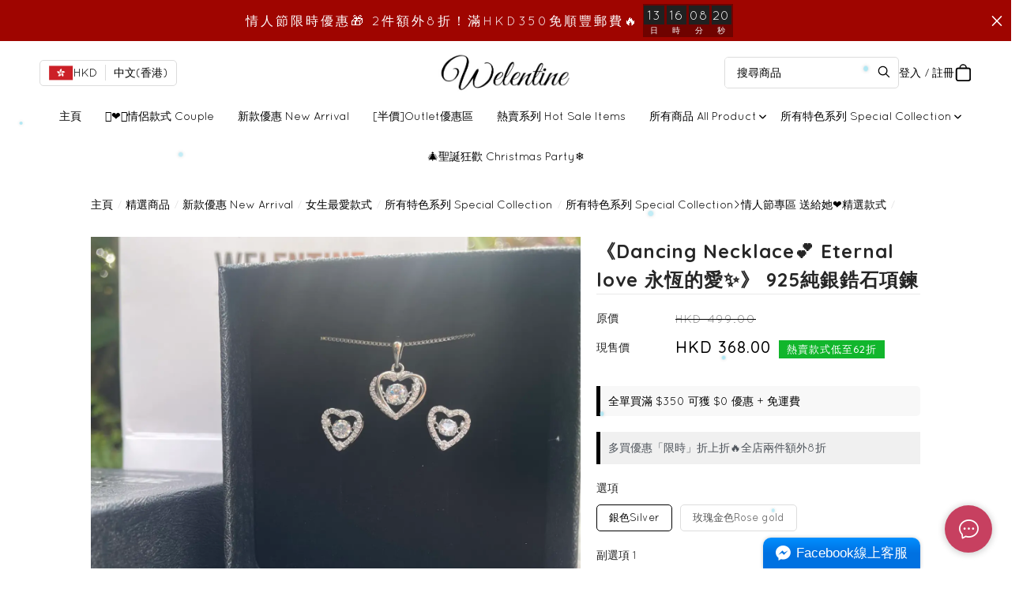

--- FILE ---
content_type: application/javascript
request_url: https://cdn.shopages3.com/buyer/build/202305/5716.ff8629a0901a360f8f79.js
body_size: 9569
content:
"use strict";(self.webpackChunkreact_shopage_buyer=self.webpackChunkreact_shopage_buyer||[]).push([[5716],{96537:function(e,n,t){t.d(n,{Ww:function(){return a},Zx:function(){return o}});const a=e=>{let n=0;for(let t=0;t<e.length;t+=1)window.math?n=math.add(math.bignumber(n),math.bignumber(e[t].quantity*e[t].markdown_price)).toNumber():n+=e[t].quantity*e[t].markdown_price;return n},o=function(e){let n=arguments.length>1&&void 0!==arguments[1]?arguments[1]:2;const t=math.bignumber(e),a=math.bignumber(10).pow(n),o=math.multiply(t,a),i=o.toString(),c=i.split(".")[1]||"";if(parseInt(c[0]||"0")>=5){const e=math.bignumber(i.split(".")[0]);return math.divide(math.add(e,1),a).toNumber()}return math.divide(math.floor(o),a).toNumber()}},45716:function(e,n,t){t.d(n,{ag:function(){return w},_0:function(){return M},hy:function(){return q},_z:function(){return N},oM:function(){return F},W2:function(){return H},Zs:function(){return G},$m:function(){return Y},dI:function(){return R},rt:function(){return T},fq:function(){return S},hz:function(){return W},NS:function(){return E},D9:function(){return A},fL:function(){return C},yu:function(){return k},cO:function(){return L},Jv:function(){return I},Qe:function(){return x},NA:function(){return $},YQ:function(){return D},Zk:function(){return v},BD:function(){return f},aW:function(){return b},Mq:function(){return B},pF:function(){return U},hG:function(){return O},zB:function(){return K}}),t(43378);var a=t(62443),o=t.n(a),i=t(782),c=t(67294),r=t(96486),d=t.n(r),s=t(82919),u=t(96537);function l(e,n,t){const a=document.createElement("INPUT");return a.type=e,a.name=n,a.value=t,a}var h=t(43967),p=t(66362),m=t(23856),g=t(9669),_=t.n(g),z=(t(30381),t(41151));const y=(e,n,t)=>{if(!e||0===e.length||null!==n.free_after&&t>=n.free_after)return 0;const{weight:a,fee:o,initial_weight:i,initial_fee:c,charge_type:r}=n;let s=0;return e.filter((e=>{if(e.isBuyTogether||e.isCheckoutBuyTogether||e.isGift||e.isCheckoutGift)return 0===d().get(e,"discount_type")||2===d().get(e,"discount_type");if(e.item&&e.item.product_options.length>0&&e.item.product_options.some((n=>n.product_option_id===e.option_id&&!!n.condition))){const n=e.item.product_options.find((n=>n.product_option_id===e.option_id));return 0===d().get(n,"condition.discount_type")||2===d().get(n,"condition.discount_type")}return!0})).forEach((e=>{e.weight&&e.weight>0&&(s+=e.weight*e.quantity)})),0!==s||4!==r&&5!==r&&6!==r?3===r||6===r?s>i?c+Math.ceil((s-i)/a)*o:c:2===r||5===r?s>a?Math.ceil(s/a)*o:o:1===r||4===r?o:0:0},f=e=>{const n=[];return e.map((e=>{e.name.includes(">>>")&&(n.includes(e.name.split(">>>")[0])||n.push(e.name.split(">>>")[0]))})),e.find((e=>e.name.includes(">>>")))&&n.length>0},v=e=>e.every((e=>!!e.extra.show_asia_only))?2:e.some((e=>!!e.extra.show_asia_only)),b=e=>{if(e.find((e=>!e.name.includes(">>>"))))return s.z;const n=[];return e.find((e=>{e.name.includes(">>>")&&(n.includes(parseInt(e.name.split(">>>")[0]))||n.push(parseInt(e.name.split(">>>")[0])))})),s.z.filter((e=>n.includes(e.code)))},E=(e,n)=>n?e.filter((e=>!e.name.includes(">>>")||e.name.split(">>>")[0]===n.toString())):e;function k(e){let{data:n,category:t=[],deliveryFee:a,isExpiredExist:r,isSingleLine:s=!1,hasDiscount:u=!0}=e;const{discount_condition:l,discount_condition_amount:h,discount_type:m,discount_type_amount:g,is_limited:_,is_free_shipping:z,total_quantity:y,is_membership_setting:f,is_universal:v,code:b,is_accumulated:E}=n,k=p.WC(p.lH.REFERRAL_CODE);return"zh"===i.I18n.t("lang_for_json")?c.createElement("span",{style:{whiteSpace:"pre-line",color:r&&n.expires<(new Date).getTime()/1e3?"red":u?"#098dea":"#ccc"}},"none"!==m&&0!==parseInt(g)&&d().get(n,"categories",[]).length>0?1===d().get(n,"categories",[]).length?n.categories.map(((e,a)=>{const o=t.find((n=>n.category_id===e));return o?c.createElement("div",{key:`getDiscountDescription_${n.code}_${a}`,style:{display:"inline"}},a>0?", ":"",o.name):"-"})):c.createElement(o(),{content:c.createElement("div",null,n.categories.length>0&&c.createElement("div",{style:{whiteSpace:"pre-wrap",fontSize:"14px",color:"#000"}},n.categories.map(((e,a)=>{const o=t.find((n=>n.category_id===e));return o?c.createElement("div",{key:`getDiscountDescription_${n.code}_${a}`,style:{display:"inline"}},a>0?", ":"",o.name):null})))),trigger:"hover"},c.createElement("span",null,c.createElement("u",null,c.createElement(i.Translate,{value:"discount.discount_categories"}))," ")):c.createElement("span",null,!v&&!f&&!k&&c.createElement("span",null,"[",b,"]"),c.createElement(i.Translate,{value:"discount.overview_0"})),!!E&&c.createElement(i.Translate,{value:"discount.per"}),"none"===l?c.createElement("span",null):"minimum_purchase_amount"===l?c.createElement("span",null,c.createElement(i.Translate,{value:"discount.overview_1",amount:`$${h}`})," "):c.createElement("span",null,c.createElement(i.Translate,{value:"discount.overview_1",amount:`${h}`}),c.createElement(i.Translate,{value:"discount.items"})),c.createElement(i.Translate,{value:"discount.overview_2"}),"none"===m?c.createElement(i.Translate,{value:"discount.free_shipping"}):c.createElement("span",null,g>0&&c.createElement(c.Fragment,null,"percentage"===m?c.createElement(i.Translate,{value:"discount.overview_3",amount:`${g}%`}):c.createElement(i.Translate,{value:"discount.overview_3",amount:`$${g}`})),z&&!s&&c.createElement("div",{style:{marginLeft:10}}," ","- ",c.createElement(i.Translate,{value:"discount.free_shipping"})," ",a),z&&s&&c.createElement("span",null," ","+ ",c.createElement(i.Translate,{value:"discount.free_shipping"})))):c.createElement("span",{style:{whiteSpace:"pre-line"}},z&&0===g?c.createElement(i.Translate,{value:"discount.overview_1"}):c.createElement("span",null,!v&&!f&&!k&&c.createElement("span",null,"[",b,"] "),"amount"===m?c.createElement(i.Translate,{value:"discount.overview_0",amount:`$${g}`}):c.createElement(i.Translate,{value:"discount.overview_0",amount:`${g}%`}),z&&c.createElement("span",null,"& ",c.createElement(i.Translate,{value:"discount.overview_1"}))),"none"===l?c.createElement(i.Translate,{value:"discount.overview_2"}):c.createElement("span",null,"minimum_purchase_amount"===l?c.createElement(i.Translate,{value:"discount.overview_3",amount:h}):c.createElement(i.Translate,{value:"discount.overview_4",amount:h})),!("none"===m||0===parseInt(g))&&d().get(n,"categories",[]).length>0&&c.createElement(o(),{content:c.createElement("div",null,n.categories.length>0&&c.createElement("div",{style:{whiteSpace:"pre-wrap",fontSize:"14px",color:"#000"}},n.categories.map(((e,a)=>{const o=t.find((n=>n.category_id===e));return o?c.createElement("div",{key:`getDiscountDescription_${n.code}_${a}`,style:{display:"inline"}},a>0?", ":"",o.name):null})))),trigger:"hover",placement:"top"},s?c.createElement("span",null," ","for these"," ",c.createElement("u",null,c.createElement(i.Translate,{value:"discount.discount_categories"}))):c.createElement("div",{style:{marginLeft:10,color:"#aaa"}}," ","- For these"," ",c.createElement("u",null,c.createElement(i.Translate,{value:"discount.discount_categories"})))),z&&!s&&c.createElement("div",{style:{marginLeft:10}}," ","- ",c.createElement(i.Translate,{value:"discount.free_shipping"})," ",a),z&&s&&c.createElement("span",null," ","with ",c.createElement(i.Translate,{value:"discount.free_shipping"})))}function w(e){let{isCalculateForDelivery:n,appliedDiscount:t,deliveryOption:a,productList:o,discount:i}=e;const c=d().get(i,"total");let r=d().cloneDeep(o.filter((e=>!(e.isBuyTogether||e.isCheckoutBuyTogether||e.isGift||e.isCheckoutGift)||0===e.discount_type||1===e.discount_type)));if(a){const e=d().get(a,"extra.is_calculate_free_shipping_after_discount_enabled",!1),s=(0,u.Ww)(o),l=(0,u.Ww)(o)-c;let h=y(o,a,e?l:s);if(n&&e&&0===h&&d().get(i,"deliveryBreakdown.length",0)>0&&(h+=d().get(i,"deliveryBreakdown",[]).reduce(((e,n)=>e+n),0)),!t)return h;if(t.is_free_shipping&&d().get(t,"categories",[]).length>0){r=r.filter((e=>!e.item||!d().get(e,"item.category",[]).map((e=>e.category_id)).find((e=>t.categories.includes(e)))));const e=y(r,a,(0,u.Ww)(r));return h-e<0?0:h-e}if(t.is_free_shipping&&0===d().get(t,"categories",[]).length)return h}return 0}function A(e){let{productList:n,deliveryOption:t,discountAmount:a}=e;const o=d().get(t,"extra.is_calculate_free_shipping_after_discount_enabled",!1),i=(0,u.Ww)(n),c=(0,u.Ww)(n)-a;return o?c:i}function T(e){let{productList:n,deliveryOption:t,discountAmount:a}=e;return!!n&&n.length>0&&t&&null!==t.free_after&&A({productList:n,deliveryOption:t,discountAmount:a})>=t.free_after}function C(e,n){const t=d().cloneDeep(e),a=e.advancedPromotionType;if(!(t.discountData&&0!==t.discountData.length||t.promotionCampaignDiscount))return{total:0,breakdown:[],deliveryBreakdown:[],discountForRewardPoint:0};let o=[],i=[];const c=d().cloneDeep(t.productData.filter((e=>{if(e.isBuyTogether||e.isCheckoutBuyTogether||e.isGift||e.isCheckoutGift)return 0===d().get(e,"discount_type")||1===d().get(e,"discount_type");if(e.item&&e.item.product_options.length>0&&e.item.product_options.some((n=>n.product_option_id===e.option_id))){const n=e.item.product_options.find((n=>n.product_option_id===e.option_id));return 0===d().get(n,"condition.discount_type")||1===d().get(n,"condition.discount_type")||!d().get(n,"condition.discount_type")}return!0})));let r=0,s=0,u=d().cloneDeep(c),l=!1,p=!1;t.promotionCampaignDiscount&&a===h.By.ADVANCED&&(r+=t.promotionCampaignDiscount.promotion_info.reduce(((e,n)=>d().get(n,"condition_fail")?e:e+n.discount),0));const m=function(e){let n=arguments.length>1&&void 0!==arguments[1]?arguments[1]:[];return d().get(e,"categories",[]).length>0?n.filter((n=>d().get(n,"item.category",[]).map((e=>e.category_id)).find((n=>e.categories.includes(n))))):[...n]},g=e=>{let g,_=0,z=0,y=0;if((!l||!e.isHighLevel)&&(g=!l&&e.isHighLevel?m(e,c):m(e,u),g.length>0)){g.forEach((e=>{window.math?1===n?z=math.add(math.bignumber(z),math.bignumber(e.quantity*e.markdown_price)).toNumber():0===n&&(z=math.add(math.bignumber(z),math.bignumber(e.total_price)).toNumber()):1===n?z+=e.quantity*e.markdown_price:0===n&&(z+=e.total_price),y+=e.quantity})),!l&&e.isHighLevel&&d().isEmpty(e.categories)&&(z-=r);const{is_enabled:c,is_limited:m,available_quantity:f,is_membership_setting:v}=e;let b=!1,E=!1;if([e].reverse().map((t=>{if(0===_&&(0===n||v||c&&(!m||f>0))){const{discount_condition:n,discount_condition_amount:a,discount_type:o,discount_type_amount:i,is_accumulated:c}=t;("minimum_purchase_amount"===n&&z>=a||"minimum_purchase_quantity"===n&&y>=a||"none"===n)&&("percentage"===o?(_=z*i/100,E=!0,0===_&&(_=1e-8)):"amount"===o&&(c?"minimum_purchase_amount"===n?_=i*Math.floor(z/a):"minimum_purchase_quantity"===n&&(_=i*Math.floor(y/a)):_=i,E=!0,0===_&&(_=1e-8))),e.isHighLevel&&E&&(b=e.is_free_shipping)}return 0})),_>0||b){const n=b?w({appliedDiscount:e,deliveryOption:t.deliveryOption,productList:!l&&e.isHighLevel?t.productData:u}):0;p=b,1e-8===_&&(_=0);const c=_+n;return t.promotionCampaignDiscount&&a===h.By.ADVANCED&&!e.isHighLevel||(s+=_,r+=c),o.push(c),i.push(n),void(c>0&&(!l&&e.isHighLevel?l=!0:u=d().get(e,"categories",[]).length>0?u.filter((n=>!n.item||!d().get(n,"item.category",[]).map((e=>e.category_id)).find((n=>e.categories.includes(n))))):[]))}}o.push(0),i.push(0)},_=t.discountData.find((e=>d().get(e,"categories",[]).length>0&&!e.is_universal));if(_&&a===h.By.ADVANCED)t.discountData.filter((e=>d().get(e,"categories",[]).length>0&&e.is_universal)).map((e=>g(e))),g({..._,isHighLevel:!1}),o.pop(),o.push(0),i.pop(),i.push(0);else if(_&&a===h.By.CATEGORY){g({..._,isHighLevel:!1}),t.discountData.filter((e=>d().get(e,"categories",[]).length>0&&e.is_universal)).map((e=>g(e)));const e=o.shift();o.push(e);const n=i.shift();i.push(n)}else t.discountData.map(((e,n)=>g(e)));return{total:r,breakdown:o,deliveryBreakdown:i,discountForRewardPoint:s,isFreeShipping:p}}const I=(e,n)=>n&&e[n]&&n.toLowerCase().includes(h.OR.PAYPAL)&&e[n].client===h.kb.PAYPAL?{isPaypal:!0}:{},S=(e,n,t)=>{switch(e){case h.kb.HKT_TAP_AND_GO:const e=function(e){const n=document.createElement("FORM");n.name="paymentForm",n.method="POST",n.action="https://gateway2.tapngo.com.hk/web/payments";const t=l("HIDDEN","appId",e.appId),a=l("HIDDEN","merTradeNo",e.merTradeNo),o=l("HIDDEN","paymentType",e.paymentType),i=l("HIDDEN","transactionType",e.transactionType),c=l("HIDDEN","payload",e.payload),r=l("HIDDEN","sign",e.sign);return n.appendChild(t),n.appendChild(a),n.appendChild(o),n.appendChild(i),n.appendChild(c),n.appendChild(r),document.body.appendChild(n),n}(n);return e.submit(),null;case h.kb.HKT_VISA_MASTER:case h.kb.HKT_ALIPAY_AND_WECHAT:return d().get(n,"payload.paymentUrl");case h.kb.COD_ALIPAY:return`${d().get(n,"url","")}?${d().get(n,"alipay_order_string","")}`;case h.kb.YEDPAY:return"https://init-api.shopage.org/redirect?url="+d().get(n,"data.checkoutUrl");case h.kb.OCTOPUS:return t?d().get(n,"resObj[0].uri2"):d().get(n,"resObj[0].uri");case h.kb.SWIFTPASS:return d().get(n,"checkoutUrl");case h.kb.QFPAY:switch(d().get(n,"pay_type")){case h.k6[h.OR.QFPAY_PAYME_MOBILE]:case h.k6[h.OR.QFPAY_PAYME_DESKTOP]:case h.k6[h.OR.QFPAY_ALIPAY_MOBILE]:case h.k6[h.OR.QFPAY_ALIPAY_DESKTOP]:return d().get(n,"pay_url");case h.k6[h.OR.QFPAY_WECHATPAY_DESKTOP]:return d().get(n,"qrcode");case h.k6[h.OR.QFPAY_WECHATPAY_MOBILE]:return d().get(n,"pay_url");case h.k6[h.OR.QFPAY_VISA_MASTER]:return n;case h.k6[h.OR.QFPAY_FPS]:case h.k6[h.OR.QFPAY_UNIONPAY_MOBILE]:case h.k6[h.OR.QFPAY_UNIONPAY_DESKTOP]:return d().get(n,"qrcode")}return d().get(n,"pay_url");default:return}};function D(e){let n=p.WC(p.lH.TAP_AND_GO_CALLBACK);if(n&&n.orderFormId===e.split("sep")[0])return n}function O(e){p.jI(p.lH.TAP_AND_GO_CALLBACK,e)}const P=e=>{let{src:n,style:t={}}=e;const a={...t,objectFit:"contain",textAlign:"center",height:"100%"};return c.createElement("div",{style:{height:"30px",width:"30px"}},c.createElement("img",{style:a,src:n}))};function B(e){try{const n=n=>e.toLowerCase().includes(n);return!(n("octopus")||n("八達通")||n("paypal")||n("online_payment")||n("信用卡")||n("apple_pay")||n("google_pay")||n("alipay")||n("支付寶")||n("tapandgo")||n("拍住賞")||n("fps")||n("轉數快")||n("wechat")||n("微信支付")||n("payme"))}catch(e){return!0}}function L(e){try{const n=n=>e.toLowerCase().includes(n);return n("octopus")||n("八達通")?c.createElement(P,{src:"https://cdn.shopages3.com/buyer/public/20250423/image/paymentOptions/octopus.png"}):n("paypal")?c.createElement(P,{src:"https://cdn.shopages3.com/buyer/public/20250423/image/paymentOptions_svg/paypal.svg"}):n("online_payment")||n("信用卡")?c.createElement(P,{src:"https://cdn.shopages3.com/buyer/public/20250423/image/paymentOptions_svg/credit_card.svg"}):n("apple_pay")?c.createElement(P,{src:"https://cdn.shopages3.com/buyer/public/20250423/image/paymentOptions_svg/applepay.svg"}):n("google_pay")?c.createElement(P,{src:"https://cdn.shopages3.com/buyer/public/20250423/image/paymentOptions_svg/googlepay.svg"}):n("alipay")||n("支付寶")?c.createElement(P,{src:"https://cdn.shopages3.com/buyer/public/20250423/image/cvs/cvs_alipay.png"}):n("tapandgo")||n("拍住賞")?c.createElement(P,{src:"https://cdn.shopages3.com/buyer/public/20250423/image/cvs/cvs_tapandgo.webp",style:{borderRadius:"5px"}}):n("fps")||n("轉數快")?c.createElement(P,{src:"https://cdn.shopages3.com/buyer/public/20250423/image/paymentOptions_svg/fps.svg"}):n("wechat")||n("微信支付")?c.createElement(P,{src:"https://cdn.shopages3.com/buyer/public/20250423/image/cvs/cvs_wechatpay.png"}):n("qfpay_payme")||n("payme")?c.createElement(P,{src:"https://cdn.shopages3.com/buyer/public/20250423/image/cvs/cvs_payme.png"}):n("boc_pay")||n("qfpay_unionpay")||n("yedpay_unionpay")?c.createElement(P,{src:"https://cdn.shopages3.com/buyer/public/20250423/image/paymentOptions/boc_pay.png"}):n("unionpay")?c.createElement(P,{src:"https://cdn.shopages3.com/buyer/public/20250423/image/paymentOptions/unionpay.svg"}):n("visa_master")?c.createElement(P,{src:"https://cdn.shopages3.com/buyer/public/20250423/image/paymentOptions/visa_master.png"}):c.createElement(P,{src:"https://cdn.shopages3.com/buyer/public/20250423/image/paymentOptions/pay.svg"})}catch(e){return c.createElement(P,{src:"https://cdn.shopages3.com/buyer/public/20250423/image/paymentOptions/pay.svg"})}}const M=e=>!!d().get(e,"credential.is_advanced_alfred_enabled",!1),F=e=>!!d().get(e,"system_data.tracking_number",!1),N=e=>!!d().get(e,"credential.is_advanced_sf_express_enabled",!1),G=e=>!!d().get(e,"system_data.rlsDetail.waybillNo",!1),R=e=>!!d().isEqual(d().get(e,"type"),"sf_express_todoor_address"),q=e=>!!d().get(e,"credential.is_advanced_kerry_express_enabled",!1),H=e=>!!d().get(e,"system_data.data.reference_number",!1),Y=e=>!!d().isEqual(e.type,"kerry_express_todoor_address_residential_area")||!!d().isEqual(e.type,"kerry_express_todoor_address_non_residential_area"),x=e=>{if(e&&Object.keys(e).length>0){let n=[];const{price:t,point:a,extra_point:o}=e,i=t.split(","),c=a.split(","),r=o.split(",");return i.length>0&&i.forEach(((e,t)=>{n.push({price:parseInt(e,10),point:parseInt(c[t],10),extraPoint:parseInt(r[t],10)})})),n}},K=e=>{_()({method:"post",url:"https://lpia9sruca.execute-api.ap-northeast-1.amazonaws.com/checkout_order",data:{order_data:e}})},$=e=>{let{order:n,member:t,shopId:a,is_checking:o}=e;return z.Z.promotion.getPromotionCampaignOrder({id:a,data:{member:t,order_data:n,is_checking:o}})},W=e=>{let{isCheckoutGiftAfterDiscountEnabled:n,checkoutItems:t,hideBaseCurrency:a,discountObj:o,currency:i,deliveryFee:c}=e;const r=U({isCheckoutGiftAfterDiscountEnabled:n,checkoutItems:t,hideBaseCurrency:a,discountObj:o,currency:i,deliveryFee:c}),s=[],u=r.filter((e=>!(e.isBuyTogether||e.isCheckoutBuyTogether||e.isGift||e.isCheckoutGift))),l=r.filter((e=>e.isBuyTogether||e.isCheckoutBuyTogether||e.isGift||e.isCheckoutGift));return u.map((e=>{if(e.quantity>0){const n={product_id:e.item.product_id,markdown_price:e.markdown_price,quantity:parseInt(e.quantity),remarks:e.remarks,product_form_answer:e.productForm_answer,booking_form_answer:e.bookingForm_answer};3===d().get(e,"item.type",0)&&(n.subscription_product=e.item.product_options[0].subscription_product),n.product_option_id=parseInt(e.option_id),e.option.includes(";%;")&&e.option.split(";%;").length>1&&(n.remarks=e.option.split(";%;")[1],e.option.split(";%;").filter(((e,n)=>n>1)).forEach((e=>{n.remarks+=`;%;${e}`})));const t=s.findIndex((t=>t.product_id===e.item.product_id&&t.product_option_id===parseInt(e.option_id)&&t.remarks===n.remarks));t>-1?s[t].quantity+=parseInt(e.quantity):s.push(n)}})),l.map((e=>{if(e.quantity>0){const n={advanced_product_option_id:e.advanced_product_option_id,quantity:e.quantity,product_id:(e.isBuyTogether?e.item.product_id:e.isGift||e.isCheckoutGift&&0===e.position_type?e.product_id:null)||null,markdown_price:e.markdown_price,remarks:e.remarks};s.push(n)}})),s},U=e=>{let{isCheckoutGiftAfterDiscountEnabled:n,checkoutItems:t,hideBaseCurrency:a,discountObj:o,currency:i,deliveryFee:c}=e;if(!n)return t;const r=(0,m.jb)(a?(0,u.Ww)(t)*i.rate:(0,u.Ww)(t),2),d=(0,m.jb)(a?o.total*i.rate:o.total,2),s=o.isFreeShipping?r-d+c:r-d;return t.filter((e=>!(s<parseFloat(e.minimum_purchase_volume))))}},82919:function(e,n,t){t.d(n,{F:function(){return o},z:function(){return a}});const a=[{en:"Hong Kong",zh:"香港",code:1098},{en:"China",zh:"中國",code:1044},{en:"Taiwan",zh:"台灣",code:1216},{en:"Macau",zh:"澳門",code:1129},{en:"Malaysia",zh:"馬來西亞",code:1133},{en:"Singapore",zh:"新加坡",code:1198},{en:"United States",zh:"美國",code:1235},{en:"Afghanistan",zh:"阿富汗",code:1e3},{en:"Albania",zh:"阿爾巴尼亞",code:1001},{en:"Algeria",zh:"阿爾及利亞",code:1002},{en:"American Samoa",zh:"美屬薩摩亞",code:1003},{en:"Andorra",zh:"安道爾",code:1004},{en:"Angola",zh:"安哥拉",code:1005},{en:"Anguilla",zh:"安圭拉",code:1006},{en:"Antarctica",zh:"南極洲",code:1007},{en:"Antigua and Barbuda",zh:"安提瓜和巴布達",code:1008},{en:"Argentina",zh:"阿根廷",code:1009},{en:"Armenia",zh:"亞美尼亞",code:1010},{en:"Aruba",zh:"阿魯巴",code:1011},{en:"Australia",zh:"澳大利亞",code:1012},{en:"Austria",zh:"奧地利",code:1013},{en:"Azerbaijan",zh:"阿塞拜疆",code:1014},{en:"Bahamas",zh:"巴哈馬",code:1015},{en:"Bahrain",zh:"巴林",code:1016},{en:"Bangladesh",zh:"孟加拉國",code:1017},{en:"Barbados",zh:"巴巴多斯",code:1018},{en:"Belarus",zh:"白俄羅斯",code:1019},{en:"Belgium",zh:"比利時",code:1020},{en:"Belize",zh:"伯利茲",code:1021},{en:"Benin",zh:"貝寧",code:1022},{en:"Bermuda",zh:"百慕大",code:1023},{en:"Bhutan",zh:"不丹",code:1024},{en:"Bolivia",zh:"玻利維亞",code:1025},{en:"Caribbean Netherlands",zh:"荷蘭加勒比",code:1026},{en:"Bosnia and Herzegovina",zh:"波斯尼亞和黑塞哥維那",code:1027},{en:"Botswana",zh:"博茨瓦納",code:1028},{en:"Bouvet Island",zh:"布維特島",code:1029},{en:"Brazil",zh:"巴西",code:1030},{en:"British Indian Ocean Territory",zh:"英屬印度洋領地",code:1031},{en:"Brunei",zh:"文萊",code:1032},{en:"Bulgaria",zh:"保加利亞",code:1033},{en:"Burkina Faso",zh:"布基納法索",code:1034},{en:"Burundi",zh:"布隆迪",code:1035},{en:"Cambodia",zh:"柬埔寨",code:1036},{en:"Cameroon",zh:"喀麥隆",code:1037},{en:"Canada",zh:"加拿大",code:1038},{en:"Cape Verde",zh:"佛得角",code:1039},{en:"Cayman Islands",zh:"開曼群島",code:1040},{en:"Central African Republic",zh:"中非共和國",code:1041},{en:"Chad",zh:"乍得",code:1042},{en:"Chile",zh:"智利",code:1043},{en:"Christmas Island",zh:"聖誕島",code:1045},{en:"Cocos [Keeling] Islands",zh:"科科斯群島",code:1046},{en:"Colombia",zh:"哥倫比亞",code:1047},{en:"Comoros",zh:"科摩羅",code:1048},{en:"Congo [Republic]",zh:"剛果共和國",code:1049},{en:"Congo [DRC]",zh:"剛果民主共和國",code:1050},{en:"Cook Islands",zh:"庫克群島",code:1051},{en:"Costa Rica",zh:"哥斯達黎加",code:1052},{en:"Croatia",zh:"克羅地亞",code:1053},{en:"Cuba",zh:"古巴",code:1054},{en:"Curaçao",zh:"庫拉索",code:1055},{en:"Cyprus",zh:"塞浦路斯",code:1056},{en:"Czech Republic",zh:"捷克共和國",code:1057},{en:"Ivory Coast",zh:"象牙海岸",code:1058},{en:"Denmark",zh:"丹麥",code:1059},{en:"Djibouti",zh:"吉布提",code:1060},{en:"Dominica",zh:"多米尼加",code:1061},{en:"Dominican Republic",zh:"多米尼加共和國",code:1062},{en:"Ecuador",zh:"厄瓜多爾",code:1063},{en:"Egypt",zh:"埃及",code:1064},{en:"El Salvador",zh:"薩爾瓦多",code:1065},{en:"Equatorial Guinea",zh:"赤道幾內亞",code:1066},{en:"Eritrea",zh:"厄立特裡亞",code:1067},{en:"Estonia",zh:"愛沙尼亞",code:1068},{en:"Ethiopia",zh:"埃塞俄比亞",code:1069},{en:"Falkland Islands [Islas Malvinas]",zh:"福克蘭群島（馬爾維納斯群島）",code:1070},{en:"Faroe Islands",zh:"法羅群島",code:1071},{en:"Fiji",zh:"斐濟",code:1072},{en:"Finland",zh:"芬蘭",code:1073},{en:"France",zh:"法國",code:1074},{en:"French Guiana",zh:"法屬圭亞那",code:1075},{en:"French Polynesia",zh:"法屬波利尼西亞",code:1076},{en:"French Southern Territories",zh:"法屬南部領土",code:1077},{en:"Gabon",zh:"加蓬",code:1078},{en:"Gambia",zh:"岡比亞",code:1079},{en:"Georgia",zh:"格魯吉亞",code:1080},{en:"Germany",zh:"德國",code:1081},{en:"Ghana",zh:"加納",code:1082},{en:"Gibraltar",zh:"直布羅陀",code:1083},{en:"Greece",zh:"希臘",code:1084},{en:"Greenland",zh:"格陵蘭",code:1085},{en:"Grenada",zh:"格林納達",code:1086},{en:"Guadeloupe",zh:"瓜德羅普島",code:1087},{en:"Guam",zh:"關島",code:1088},{en:"Guatemala",zh:"危地馬拉",code:1089},{en:"Guernsey",zh:"根西島",code:1090},{en:"Guinea",zh:"幾內亞",code:1091},{en:"Guinea-Bissau",zh:"幾內亞比紹",code:1092},{en:"Guyana",zh:"圭亞那",code:1093},{en:"Haiti",zh:"海地",code:1094},{en:"Heard Island and McDonald Islands",zh:"赫德與麥克唐納群島",code:1095},{en:"Vatican City",zh:"梵蒂岡",code:1096},{en:"Honduras",zh:"洪都拉斯",code:1097},{en:"Hungary",zh:"匈牙利",code:1099},{en:"Iceland",zh:"冰島",code:1100},{en:"India",zh:"印度",code:1101},{en:"Indonesia",zh:"印度尼西亞",code:1102},{en:"Iran",zh:"伊朗",code:1103},{en:"Iraq",zh:"伊拉克",code:1104},{en:"Ireland",zh:"愛爾蘭",code:1105},{en:"Isle of Man",zh:"曼島",code:1106},{en:"Israel",zh:"以色列",code:1107},{en:"Italy",zh:"意大利",code:1108},{en:"Jamaica",zh:"牙買加",code:1109},{en:"Japan",zh:"日本",code:1110},{en:"Jersey",zh:"澤西島",code:1111},{en:"Jordan",zh:"約旦",code:1112},{en:"Kazakhstan",zh:"哈薩克斯坦",code:1113},{en:"Kenya",zh:"肯尼亞",code:1114},{en:"Kiribati",zh:"基裡巴斯",code:1115},{en:"North Korea",zh:"朝鮮",code:1116},{en:"South Korea",zh:"韓國",code:1117},{en:"Kuwait",zh:"科威特",code:1118},{en:"Kyrgyzstan",zh:"吉爾吉斯斯坦",code:1119},{en:"Laos",zh:"老撾",code:1120},{en:"Latvia",zh:"拉脫維亞",code:1121},{en:"Lebanon",zh:"黎巴嫩",code:1122},{en:"Lesotho",zh:"萊索托",code:1123},{en:"Liberia",zh:"利比裡亞",code:1124},{en:"Libya",zh:"利比亞",code:1125},{en:"Liechtenstein",zh:"列支敦士登",code:1126},{en:"Lithuania",zh:"立陶宛",code:1127},{en:"Luxembourg",zh:"盧森堡",code:1128},{en:"Macedonia [FYROM]",zh:"馬其頓（前南斯拉夫的馬其頓共和國）",code:1130},{en:"Madagascar",zh:"馬達加斯加",code:1131},{en:"Malawi",zh:"馬拉維",code:1132},{en:"Maldives",zh:"馬爾代夫",code:1134},{en:"Mali",zh:"馬裡",code:1135},{en:"Malta",zh:"馬耳他",code:1136},{en:"Marshall Islands",zh:"馬紹爾群島",code:1137},{en:"Martinique",zh:"馬提尼克",code:1138},{en:"Mauritania",zh:"毛裡塔尼亞",code:1139},{en:"Mauritius",zh:"毛裡求斯",code:1140},{en:"Mayotte",zh:"馬約特",code:1141},{en:"Mexico",zh:"墨西哥",code:1142},{en:"Micronesia",zh:"密克羅尼西亞聯邦",code:1143},{en:"Moldova",zh:"摩爾多瓦",code:1144},{en:"Monaco",zh:"摩納哥",code:1145},{en:"Mongolia",zh:"蒙古",code:1146},{en:"Montenegro",zh:"黑山共和國",code:1147},{en:"Montserrat",zh:"蒙塞拉特",code:1148},{en:"Morocco",zh:"摩洛哥",code:1149},{en:"Mozambique",zh:"莫桑比克",code:1150},{en:"Myanmar [Burma]",zh:"緬甸",code:1151},{en:"Namibia",zh:"納米比亞",code:1152},{en:"Nauru",zh:"瑙魯",code:1153},{en:"Nepal",zh:"尼泊爾",code:1154},{en:"Netherlands",zh:"荷蘭",code:1155},{en:"New Caledonia",zh:"新喀裡多尼亞",code:1156},{en:"New Zealand",zh:"新西蘭",code:1157},{en:"Nicaragua",zh:"尼加拉瓜",code:1158},{en:"Niger",zh:"尼日爾",code:1159},{en:"Nigeria",zh:"尼日利亞",code:1160},{en:"Niue",zh:"紐埃",code:1161},{en:"Norfolk Island",zh:"諾福克島",code:1162},{en:"Northern Mariana Islands",zh:"北馬裡亞納群島",code:1163},{en:"Norway",zh:"挪威",code:1164},{en:"Oman",zh:"阿曼",code:1165},{en:"Pakistan",zh:"巴基斯坦",code:1166},{en:"Palau",zh:"帕勞",code:1167},{en:"Palestinian Territories",zh:"巴勒斯坦領土",code:1168},{en:"Panama",zh:"巴拿馬",code:1169},{en:"Papua New Guinea",zh:"巴布亞新幾內亞",code:1170},{en:"Paraguay",zh:"巴拉圭",code:1171},{en:"Peru",zh:"秘魯",code:1172},{en:"Philippines",zh:"菲律賓",code:1173},{en:"Pitcairn Islands",zh:"皮特凱恩群島",code:1174},{en:"Poland",zh:"波蘭",code:1175},{en:"Portugal",zh:"葡萄牙",code:1176},{en:"Puerto Rico",zh:"波多黎各",code:1177},{en:"Qatar",zh:"卡塔爾",code:1178},{en:"Romania",zh:"羅馬尼亞",code:1179},{en:"Russia",zh:"俄羅斯",code:1180},{en:"Rwanda",zh:"盧旺達",code:1181},{en:"Réunion",zh:"留尼汪",code:1182},{en:"Saint Barthélemy",zh:"聖巴泰勒米",code:1183},{en:"Saint Helena",zh:"聖赫勒拿",code:1184},{en:"Saint Kitts and Nevis",zh:"聖基茨和尼維斯",code:1185},{en:"Saint Lucia",zh:"聖盧西亞",code:1186},{en:"Saint Martin",zh:"法屬聖馬丁",code:1187},{en:"Saint Pierre and Miquelon",zh:"聖皮埃爾和密克隆群島",code:1188},{en:"Saint Vincent and the Grenadines",zh:"聖文森特和格林納丁斯",code:1189},{en:"Samoa",zh:"薩摩亞",code:1190},{en:"San Marino",zh:"聖馬力諾",code:1191},{en:"São Tomé and Príncipe",zh:"聖多美和普林西比",code:1192},{en:"Saudi Arabia",zh:"沙特阿拉伯",code:1193},{en:"Senegal",zh:"塞內加爾",code:1194},{en:"Serbia",zh:"塞爾維亞",code:1195},{en:"Seychelles",zh:"塞舌爾",code:1196},{en:"Sierra Leone",zh:"塞拉利昂",code:1197},{en:"Sint Maarten",zh:"荷屬聖馬丁",code:1199},{en:"Slovakia",zh:"斯洛伐克",code:1200},{en:"Slovenia",zh:"斯洛文尼亞",code:1201},{en:"Solomon Islands",zh:"所羅門群島",code:1202},{en:"Somalia",zh:"索馬裡",code:1203},{en:"South Africa",zh:"南非",code:1204},{en:"South Georgia and the South Sandwich Islands",zh:"南喬治亞島和南桑威齊群島",code:1205},{en:"South Sudan",zh:"南蘇丹",code:1206},{en:"Spain",zh:"西班牙",code:1207},{en:"Sri Lanka",zh:"斯裡蘭卡",code:1208},{en:"Sudan",zh:"蘇丹",code:1209},{en:"Suriname",zh:"蘇裡南",code:1210},{en:"Svalbard and Jan Mayen",zh:"斯瓦爾巴特和揚馬延",code:1211},{en:"Swaziland",zh:"斯威士蘭",code:1212},{en:"Sweden",zh:"瑞典",code:1213},{en:"Switzerland",zh:"瑞士",code:1214},{en:"Syria",zh:"敘利亞",code:1215},{en:"Tajikistan",zh:"塔吉克斯坦",code:1217},{en:"Tanzania",zh:"坦桑尼亞",code:1218},{en:"Thailand",zh:"泰國",code:1219},{en:"East Timor",zh:"東帝汶",code:1220},{en:"Togo",zh:"多哥",code:1221},{en:"Tokelau",zh:"托克勞",code:1222},{en:"Tonga",zh:"湯加",code:1223},{en:"Trinidad and Tobago",zh:"特立尼達和多巴哥",code:1224},{en:"Tunisia",zh:"突尼斯",code:1225},{en:"Turkey",zh:"土耳其",code:1226},{en:"Turkmenistan",zh:"土庫曼斯坦",code:1227},{en:"Turks and Caicos Islands",zh:"特克斯和凱科斯群島",code:1228},{en:"Tuvalu",zh:"圖瓦盧",code:1229},{en:"Uganda",zh:"烏干達",code:1230},{en:"Ukraine",zh:"烏克蘭",code:1231},{en:"United Arab Emirates",zh:"阿拉伯聯合酋長國",code:1232},{en:"United Kingdom",zh:"英國",code:1233},{en:"U.S. Outlying Islands",zh:"美國邊遠小島",code:1234},{en:"Uruguay",zh:"烏拉圭",code:1236},{en:"Uzbekistan",zh:"烏茲別克斯坦",code:1237},{en:"Vanuatu",zh:"瓦努阿圖",code:1238},{en:"Venezuela",zh:"委內瑞拉",code:1239},{en:"Vietnam",zh:"越南",code:1240},{en:"British Virgin Islands",zh:"英屬維京群島",code:1241},{en:"U.S. Virgin Islands",zh:"美屬維京群島",code:1242},{en:"Wallis and Futuna",zh:"瓦利斯和富圖納",code:1243},{en:"Western Sahara",zh:"西撒哈拉",code:1244},{en:"Yemen",zh:"也門",code:1245},{en:"Zambia",zh:"贊比亞",code:1246},{en:"Zimbabwe",zh:"津巴布韋",code:1247},{en:"Åland Islands",zh:"奧蘭群島",code:1248}],o=[1098,1044,1216,1117,1129,1133,1198,1110,1219,1240,1101,1102,1103,1107,1036,1173,1166,1151,1154,1e3,1146,1122,1104,1232,1010,1215,1178,1024,1220,1045,1118,1245,1112,1031,1165,1016,1217]}}]);